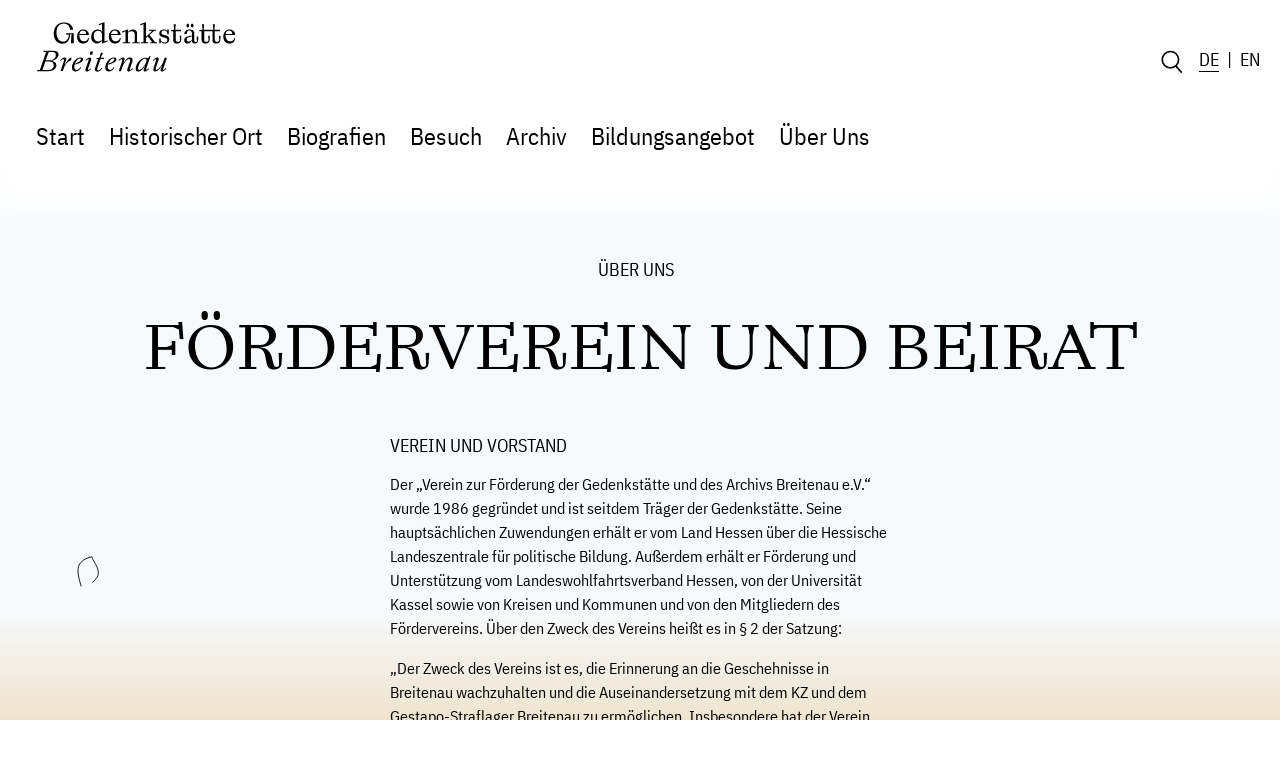

--- FILE ---
content_type: text/html; charset=utf-8
request_url: https://gedenkstaette-breitenau.de/ueber-uns/foerderverein
body_size: 6175
content:
<!DOCTYPE html>
<html lang="de-DE">
<head>

<meta charset="utf-8">
<!-- 
	This website is powered by TYPO3 - inspiring people to share!
	TYPO3 is a free open source Content Management Framework initially created by Kasper Skaarhoj and licensed under GNU/GPL.
	TYPO3 is copyright 1998-2026 of Kasper Skaarhoj. Extensions are copyright of their respective owners.
	Information and contribution at https://typo3.org/
-->

<base href="https://gedenkstaette-breitenau.de/">


<meta name="generator" content="TYPO3 CMS" />
<meta name="viewport" content="width=device-width, initial-scale=1.0" />
<meta name="robots" content="index, follow" />
<meta name="author" content="Gedenkstätte Breitenau" />
<meta name="twitter:card" content="summary" />
<meta name="language" content="de" />
<meta name="copyright" content="Gedenkstätte Breitenau" />
<meta name="revisit-after" content="7 days" />


<link rel="stylesheet" type="text/css" href="/typo3temp/assets/compressed/merged-9984342e822d049f00787a0a6b20137d-a33fc59c289115f522bf1e799bdd6e98.css?1765809513" media="all">


<script src="//code.jquery.com/jquery-3.5.1.min.js" type="text/javascript" integrity="sha384-ZvpUoO/+PpLXR1lu4jmpXWu80pZlYUAfxl5NsBMWOEPSjUn/6Z/hRTt8+pR6L4N2" crossorigin="anonymous"></script>
<script>window.jQuery || document.write('<script src="/typo3conf/ext/lib_jquery/Resources/Public/Vendor/jQuery/jquery-3.5.1.min.js" type="text/javascript"><\/script>')</script>
<script src="/typo3temp/assets/compressed/merged-a58299fa756141a06ad2bf7aafa1d8cd-88887c04d9242047665930d98555fcea.js?1637074274" type="text/javascript"></script>


<title>Förderverein und Beirat&nbsp;-&nbsp;Gedenkstätte Breitenau</title>        <script type="text/javascript">
            var _paq = window._paq = window._paq || [];
            /* tracker methods like "setCustomDimension" should be called before
            "trackPageView" */
            _paq.push(['trackPageView']);
            _paq.push(['enableLinkTracking']);
            (function() {
                var u="//www.gedenkstaette-breitenau.de/matomo/";
                _paq.push(['setTrackerUrl', u+'matomo.php']);
                _paq.push(['setSiteId', '1']);
                var d=document, g=d.createElement('script'),
                    s=d.getElementsByTagName('script')[0];
                g.async=true; g.src=u+'matomo.js'; s.parentNode.insertBefore(g,s);
            })();
        </script>
<link rel="alternate" hreflang="de-DE" href="https://gedenkstaette-breitenau.de/ueber-uns/foerderverein"/>
<link rel="alternate" hreflang="en" href="https://gedenkstaette-breitenau.de/en/about-us/memorial-association-and-advisory-board"/>
<link rel="alternate" hreflang="x-default" href="https://gedenkstaette-breitenau.de/ueber-uns/foerderverein"/>

<link rel="canonical" href="https://gedenkstaette-breitenau.de/ueber-uns/foerderverein"/>
</head>
<body class="l-de">
<a id="top"></a>

<div class="h-100 w-100 gradient-1 z-20 pointer-events-none position-fixed"></div>

<header id="pageheader" class="d-block w-100 position-fixed bg-white shadow-header z-60">
  <div class="px-lg-3">
    <div class="row">
      <div class="col-12 col-xl-2 col-xxl-3">
        <h1 class="headline-main mb-0 mb-lg-2">
          <a href="/">
            <img class="img-fluid" id="logo" alt="&lt;span class=&quot;title d-block&quot;&gt;Gedenkstätte Breitenau&lt;/span&gt;" src="/breitenau_sys/pics/gedenkstattebreitenau_schwarz.svg" width="448" height="173" />
          </a>
        </h1>
      </div>
      <div class="col-12 col-xl-10 col-xxl-9">
        <nav class="navbar navbar-expand-xl navi-wrap">
          <button class="navbar-toggler m-3" type="button" data-bs-toggle="collapse" data-bs-target="#mainnavi" aria-controls="mainnavi" aria-expanded="false" aria-label="Toggle navigation">
            <span class="navbar-toggler-icon">&nbsp;</span>
            <span class="navbar-toggler-icon">&nbsp;</span>
            <span class="navbar-toggler-icon">&nbsp;</span>
          </button>
          <div id="mainnavi" class="collapse navbar-collapse justify-content-between align-content-start my-2">
            <ul id="mainnav" class="align-self-center my-1 nav navbar-nav font-sans">
              <li class="nav-item nav-25"><a href="/" target="_top" title="Start" class="nav-link">Start</a></li><li class="nav-item nav-3 dropdown"><a class="nav-link dropdown-toggle" id="navsub3" role="button" data-bs-toggle="dropdown" aria-expanded="false">Historischer Ort</a><div class="dropdown-menu py-0 px-3" aria-labelledby="navsub3"><a href="/historischer-ort/ueberblick" target="_top" class="dropdown-item">Überblick</a><a href="/historischer-ort/vom-kloster-zum-arbeitshaus" target="_top" class="dropdown-item">Vom Kloster zum Arbeitshaus</a><a href="/historischer-ort/konzentrationslager-breitenau" target="_top" class="dropdown-item">Konzentrationslager Breitenau</a><a href="/historischer-ort/arbeitderziehungslager-1940-45" target="_top" class="dropdown-item">Arbeitserziehungslager</a><a href="/historischer-ort/nachgeschichte" target="_top" class="dropdown-item">Nachgeschichte</a><a href="/historischer-ort/gedenkstaettengeschichte" target="_top" class="dropdown-item">Gedenkstättengeschichte</a></div></li><li class="nav-item nav-4"><a href="/biografien" target="_top" title="Biografien" class="nav-link">Biografien</a></li><li class="nav-item nav-6 dropdown"><a class="nav-link dropdown-toggle" id="navsub6" role="button" data-bs-toggle="dropdown" aria-expanded="false">Besuch</a><div class="dropdown-menu py-0 px-3" aria-labelledby="navsub6"><a href="/besuch/oeffnungszeiten" target="_top" class="dropdown-item">Öffnungszeiten</a><a href="/besuch/anreise" target="_top" class="dropdown-item">Anreise</a><a href="https://gedenkstaette-breitenau.de/vr-tour/index.htm" target="_top" class="dropdown-item">360° Rundgang</a><a href="/besuch/dauerausstellung" target="_top" class="dropdown-item">Dauerausstellung</a><a href="/besuch/gruppenfuehrungen-und-topographie" target="_top" class="dropdown-item">Führungen und Gelände</a><a href="/anfrageformular" target="_top" class="dropdown-item">Gruppenreservierung</a><a href="/besuch/presseservice" target="_top" class="dropdown-item">Presseservice</a><a href="/besuch/hausordnung" target="_top" class="dropdown-item">Hausordnung</a></div></li><li class="nav-item nav-28 dropdown"><a class="nav-link dropdown-toggle" id="navsub28" role="button" data-bs-toggle="dropdown" aria-expanded="false">Archiv</a><div class="dropdown-menu py-0 px-3" aria-labelledby="navsub28"><a href="/archiv/archiv-und-sammlung" target="_top" class="dropdown-item">Archiv und Sammlung</a><a href="/archiv/sammlungsaufruf" target="_top" class="dropdown-item">Sammlungsaufruf</a><a href="/archiv/personalakte" target="_top" class="dropdown-item">Ansichtsakte</a></div></li><li class="nav-item nav-7 dropdown"><a class="nav-link dropdown-toggle" id="navsub7" role="button" data-bs-toggle="dropdown" aria-expanded="false">Bildungsangebot</a><div class="dropdown-menu py-0 px-3" aria-labelledby="navsub7"><a href="/bildung/lernort" target="_top" class="dropdown-item">Lernort</a><a href="/bildung/hoerformate" target="_top" class="dropdown-item">Hörformate</a><a href="/bildung/bibliothek" target="_top" class="dropdown-item">Bibliothek</a><a href="/bildung/gedenkstaetten-jubilaeum-2024" target="_top" class="dropdown-item">Gedenkstättenjubiläum Rückblick</a><a href="/bildung/jugend-erinnert-vor-ort" target="_top" class="dropdown-item">JUGEND erinnert vor Ort</a><a href="/bildung/veranstaltungen" target="_top" class="dropdown-item">Veranstaltungen</a></div></li><li class="nav-item nav-8 dropdown"><a class="nav-link dropdown-toggle" id="navsub8" role="button" data-bs-toggle="dropdown" aria-expanded="false">Über Uns</a><div class="dropdown-menu py-0 px-3" aria-labelledby="navsub8"><a href="/team" target="_top" class="dropdown-item">Team</a><a href="/ueber-uns/foerderverein" target="_top" class="dropdown-item active">● Förderverein und Beirat</a><a href="/ueber-uns/rundbriefe" target="_top" class="dropdown-item">Rundbriefe</a><a href="/hallo" target="_top" class="dropdown-item">Mitarbeit</a><a href="/ueber-uns/kooperation-und-vernetzung" target="_top" class="dropdown-item">Kooperation und Vernetzung</a><a href="/ueber-uns/hilfsnetzwerk" target="_top" class="dropdown-item">Hilfsnetzwerk für Ueberlebende der NS-Verfolgung in der Ukraine</a></div></li>
            </ul>
            <ul id="metanav" class="align-self-start mt-md-1 nav navbar-nav font-sans">
              <li class="nav-item search">
                <a class="nav-link pe-0" id="seachhead" href="/suche">
                  <img alt="Suchen" src="/breitenau_sys/pics/lupe.svg" width="22" height="24" />
                  <span>Suchen</span>
                </a>
              </li>
              <li class="nav-item metanavi"><span class="nav-link lang px-1 txt-md textupper active"><a href="/ueber-uns/foerderverein" target="_top">de</a></span><span class="nav-link lang px-1 txt-md textupper"><a href="/en/about-us/memorial-association-and-advisory-board" target="_top">en</a></span></li>
            </ul>
          </div>
        </nav>
        <div class="clearfix"></div>
      </div>
    </div>
    <div class="clearfix"></div>
  </div>
</header>

<div class="h-64 w-100 bg-gray-100"></div>

<main id="maincontainer" role="main">
  <div class="maincontent bg-gray-100">
    
        <!-- Contentseite -->
        <div class="contentpage ">
          
              <div id="contentsubheader" class="txt-md text-center textupper mb-4">
                
                  Über Uns
                &nbsp;
              </div>
            
          
<div id="c32" class="frame frame-default frame-type-header  frame-layout-0  "><header><h1 class=" textupper px-3 px-lg-5 text-center">
				Förderverein und Beirat
			</h1></header></div>


<div id="c109" class="frame frame-boxcenter frame-type-textpic frame-bg frame-layout-0  "><header><h3 class="font-sans textupper ce-bodytext mb-3 ">
				Verein und Vorstand
			</h3></header><div class="ce-textpic ce-left ce-below"><div class="ce-bodytext"><p>Der „Verein zur Förderung der Gedenkstätte und des Archivs Breitenau e.V.“ wurde 1986 gegründet und ist seitdem Träger der Gedenkstätte. Seine hauptsächlichen Zuwendungen erhält er vom Land Hessen über die Hessische Landeszentrale für politische Bildung. Außerdem erhält er Förderung und Unterstützung vom Landeswohlfahrtsverband Hessen, von der Universität Kassel sowie von Kreisen und Kommunen und von den Mitgliedern des Fördervereins. Über den Zweck des Vereins heißt es in § 2 der Satzung:</p><p>„Der Zweck des Vereins ist es, die Erinnerung an die Geschehnisse in Breitenau wachzuhalten und die Auseinandersetzung mit dem KZ und dem Gestapo-Straflager Breitenau zu ermöglichen. Insbesondere hat der Verein die Aufgabe zu gewährleisten, dass Besuchergruppen betreut und pädagogische Hilfen erstellt werden können, dass das historische Archiv geführt und die Gedenkstätte regelmäßig geöffnet werden kann. Daneben strebt der Verein die Zusammenarbeit mit anderen Gedenkstätten innerhalb der Bundesrepublik Deutschland und im Ausland an.“</p><p>1. Vorsitzende Julia Bohn,&nbsp;Gymnasiallehrerin in Bad Wildungen&nbsp;</p><p>2. Vorsitzende Anika Selzer, Gymnasiallehrerin in Melsungen und Guxhagen</p><p>Schatzmeister Hans Jürgen Werner, Schulleiter der IGS Guxhagen</p><p>Beisitzer:innen:</p><p>Thomas Ewald, ehemaliger Programmverantwortlicher der vhs region Kassel für Geschichte und Politik</p><p>Martin Jäger, freiberufliche beratende Tätigkeit</p><p>&nbsp;</p><p>Die VEREINSSATZUNG steht Ihnen <a href="/user-daten/user_upload/Satzung_final_eingetragen_am_29.2.24.pdf">HIER</a>&nbsp;zum Download bereit.&nbsp;</p><h2>&nbsp;</h2><p>&nbsp;</p><p>&nbsp;</p><p>&nbsp;</p><p class="MsoCommentText">&nbsp;</p><p class="MsoCommentText">&nbsp;</p></div><div class="ce-gallery" data-ce-columns="1" data-ce-images="1"><div class="ce-row mb-0 mb-lg-25"><div class="ce-column mb-3 mb-xl-0"><figure class="image"><img class="image-embed-item img-fluid" src="/user-daten/_processed_/c/3/csm_Vorstand_Juni_2023__2__8f8bab7856.jpg" width="824" height="716" alt="" /><figcaption class="image-caption text-gray-800 p-3 text-center text-xs">
			Vorstand bei der Mitgliederversammlung im Juni 2023, v.l.n.r. Anika Selzer, René Mallm, Jürgen Werner, Martin Jäger, Julia Bohn, Thomas Ewald.
		</figcaption></figure></div></div></div></div></div>


<div id="c118" class="frame frame-boxcenter frame-type-text  frame-layout-0  "><header><h3 class="font-sans textupper ce-bodytext mb-3 ">
				Beirat
			</h3></header><div class="ce-bodytext"><p>Der Beirat ist vom Vorstand bei wichtigen Entscheidungen anzuhören. Die aktuellen Beiratsmitglieder sind:</p><p>Prof. Dr. Christine Pflüger (Universität Kassel)</p><p>Landesdirektorin des Landeswohlfahrtsverbandes Hessen Susanne Simmler</p><p>Landrat Winfried Becker (Schwalm-Eder-Kreis)</p><p>Landrat Andreas Siebert (Landkreis Kassel)</p><p>Oberbürgermeister Dr. Sven Schoeller&nbsp;(Stadt Kassel)</p><p>Bürgermeisterin Susanne Schneider (Gemeinde Guxhagen)</p><p>Dr. Daniela Sommer&nbsp;(Vorsitzende&nbsp;des Kuratoriums der Hessischen Landeszentrale für politische Bildung)</p></div></div>


<div id="c115" class="frame frame-boxcenter frame-type-textmedia  frame-layout-0  "><div class="ce-textpic ce-left ce-below"><div class="ce-bodytext"><p>Wir laden Sie ein, <a href="/ueber-uns/foerderverein/mitgliedsantrag" target="_top">Mitglied im Förderverein</a> zu werden, um damit die Arbeit der Gedenkstätte Breitenau aktiv zu unterstützen. Der Jahresbeitrag für Einzelpersonen beträgt 31,– EUR, der Jahresbeitrag für Verbände und Institutionen 103,– EUR.</p><p class="MsoNoSpacing">Kontakt:</p><p class="MsoNoSpacing">Verein zur Förderung der Gedenkstätte und des Archivs Breitenau e.V.</p><p class="MsoNoSpacing">Brückenstraße 12</p><p class="MsoNoSpacing">34302 Guxhagen</p><p class="MsoNoSpacing"><a href="javascript:linkTo_UnCryptMailto(%27ocknvq%2ChqgtfgtxgtgkpBigfgpmuvcgvvg%5C%2Fdtgkvgpcw0fg%27);">foerderverein<span>[at]</span>gedenkstaette-breitenau[dot]de</a></p><p>Verein zur Förderung der Gedenkstätte und des Archivs Breitenau e.V.</p><p>IBAN: DE64 5205 0353 0000 0278 89&nbsp;</p><p>BIC: HELADEF1KAS&nbsp;</p></div><div class="ce-gallery" data-ce-columns="1" data-ce-images="1"><div class="ce-row mb-0 mb-lg-25"><div class="ce-column mb-3 mb-xl-0"><figure class="image"><a href="/ueber-uns/foerderverein/mitgliedsantrag" target="_top"><img class="image-embed-item img-fluid" src="/user-daten/_processed_/3/6/csm_Mitgliedsantrag_Fo__rderverein_Gedenksta__tte_Breitenau_39708d8489.png" width="595" height="842" alt="" /></a></figure></div></div></div></div></div>


          <div class="clearfix"></div>
        </div>
      
    <div class="clearfix"></div>
  </div>
</main>


  <div class="w-100 bg-gelb z-50 pt-3 pb-0 py-lg-5">
    <h2 class="arrow text-center mb-0"><a href="javascript:void(0);" onclick="topFunction()">↑<br><span class="d-none d-xl-block">Nach Oben</span></a></h2>
    
      <div class="row mx-3 bg-gelb z-50 pt-0">
        <div class="pagenavi-prev col-6 arrow"><a href="/team" target="_top">← <span class="pagenavi-link">Team</span></a></div>
        <div class="pagenavi-next col-6 arrow text-end"><a href="/ueber-uns/rundbriefe" target="_top"><span class="pagenavi-link">Rundbriefe</span> →</a></div>
      </div>
    
  </div>


<footer>
  <div id="footer" class="z-50 bg-white pt-5 pb-3 px-3 px-lg-5 txt-mdx font-sans">
    <div class="row">
      <div class="col-12 col-md-6 col-lg-3 pb-3 pb-lg-0 pl-lg-0">
        
<div id="c1" class="frame frame-default frame-type-header  frame-layout-0  "></div>


<div id="c5" class="frame frame-default frame-type-menu_pages  frame-layout-0  "><ul><li><a href="/impressum" target="_top" title="Impressum"><span>Impressum</span></a></li><li><a href="/datenschutzerklaerung" target="_top" title="Datenschutz"><span>Datenschutz</span></a></li></ul></div>


        <br>
        <div class="mb-5"> &copy; 2026 Gedenkstätte Breitenau</div>
      </div>
      <div class="col-12 col-md-6 col-lg-3 pb-3 pb-lg-0">
        
<div id="c2" class="frame frame-default frame-type-text  frame-layout-0  "><div class="ce-bodytext"><h3>Kontakt</h3></div></div>


<div id="c14" class="frame frame-default frame-type-text  frame-layout-0  "><div class="ce-bodytext"><p>Gedenkstätte Breitenau<br /> Brückenstraße 12<br /> 34302 Guxhagen<br /><br /> Tel: 05665 / 3533<br /><br /> E-Mail: <a href="javascript:linkTo_UnCryptMailto(%27ocknvq%2CkphqBigfgpmuvcgvvg%5C%2Fdtgkvgpcw0fg%27);">info<span>[at]</span>gedenkstaette-breitenau[dot]de</a></p><p>&nbsp;</p><p><a href="https://gedenkstaette-breitenau.de/anfrageformular" target="_blank">Kontaktformular zur Buchung einer Führung / des pädagogischen Angebotes</a></p></div></div>


<div id="c159" class="frame frame-default frame-type-text  frame-layout-0   frame-space-after-medium"><div class="ce-bodytext"><p class="moz-quote-pre">&nbsp;</p><p class="moz-quote-pre">Facebook <a href="https://www.facebook.com/breitenauerinnern/" target="_blank">@breitenauerinnern</a><br /> Instagram <a href="https://www.instagram.com/gedenkstaettebreitenau/?hl=de" target="_blank">@gedenkstaettebreitenau</a></p></div></div>


      </div>
      <div class="col-12 col-md-6 col-lg-3 pb-3 pb-lg-0">
        
<div id="c3" class="frame frame-default frame-type-text  frame-layout-0  "><div class="ce-bodytext"><h3>Öffnungszeiten</h3></div></div>


<div id="c15" class="frame frame-default frame-type-text  frame-layout-0   frame-space-after-medium"><div class="ce-bodytext"><p>Dienstag – Freitag: 9 – 16 Uhr<br /> Sonntag: 13 – 17 Uhr</p><p>Bürozeiten: Montag – Freitag (9 –16 Uhr)<br /> Montags, samstags und an Feiertagen&nbsp;geschlossen</p><p>Nur angemeldete Gruppenbesuche&nbsp;sind montags möglich.</p><p>Der Eintritt ist kostenlos, um Spenden wird gebeten.</p><p>&nbsp;</p><p>SPENDENKONTO:</p><p>Verein zur Förderung der Gedenkstätte und des Archivs Breitenau e.V.</p><p>IBAN: DE64 5205 0353 0000 0278 89</p><p>BIC: HELADEF1KAS</p></div></div>


      </div>
      <div class="col-12 col-md-6 col-lg-3 pr-lg-0">
        
<div id="c4" class="frame frame-default frame-type-text  frame-layout-0  "><div class="ce-bodytext"><h3>Netzwerk</h3></div></div>


<div id="c17" class="frame frame-default frame-type-html  frame-layout-0   frame-space-after-small"><form action="/newsletter" method="post" class="row mb-3 g-0"><div class="col-auto"><input required="required" name="emailadress" class="form-control rounded-0 txt-md text-gray-500 px-3" autocomplete="off" type="email" placeholder="für den Newsletter eintragen"></div><div class="col-auto"><input id="serach_btn" class="btn rounded-0 txt-md bg-gelb ml-2 px-3" type="submit" value="Abonnieren"></div></form></div>


<a id="c157"></a><div class="ce-textpic ce-left ce-below"><div class="ce-bodytext"><h3>unterstützt von</h3></div><div class="ce-gallery" data-ce-columns="1" data-ce-images="2"><div class="ce-row mb-0 mb-lg-25"><div class="ce-column mb-3 mb-xl-0"><figure class="image"><img class="image-embed-item img-fluid" src="/fileadmin/_processed_/d/0/csm_LWV-Hessen-Logo_Subline_65m_151c8c1bd6.png" width="200" height="38" alt="" /></figure></div></div><div class="ce-row mb-0 mb-lg-25"><div class="ce-column mb-3 mb-xl-0"><figure class="image"><img class="image-embed-item img-fluid" src="/fileadmin/_processed_/3/2/csm_Logo_Universitaet_c73ce77c93.png" width="200" height="57" alt="" /></figure></div></div></div></div><div class="frame-space-after-small"></div>


<a id="c158"></a><div class="ce-textpic ce-left ce-below"><div class="ce-bodytext"><h3>gefördert von</h3></div><div class="ce-gallery" data-ce-columns="1" data-ce-images="1"><div class="ce-row mb-0 mb-lg-25"><div class="ce-column mb-3 mb-xl-0"><figure class="image"><img class="image-embed-item img-fluid" src="/fileadmin/_processed_/9/a/csm_HLZ_Logo_Neue_a0088f4555.png" width="200" height="86" alt="" /></figure></div></div></div></div>


<div id="c534" class="frame frame-default frame-type-textpic frame-bg frame-layout-0  "><div class="ce-textpic ce-left ce-below"><div class="ce-gallery" data-ce-columns="1" data-ce-images="1"><div class="ce-row mb-0 mb-lg-25"><div class="ce-column mb-3 mb-xl-0"><figure class="image"><img class="image-embed-item img-fluid" src="/user-daten/user_upload/Kassel_RGB_Normal.gif" width="308" height="74" alt="" /></figure></div></div></div></div></div>


      </div>
    </div>
    <div class="clearfix"></div>
  </div>
</footer>
<script src="/typo3temp/assets/compressed/merged-3d24d49396061e6ebc140d86e56884f6-907cac7f90163babbc828622e52d7bcc.js?1637074274" type="text/javascript"></script>
<script src="/typo3temp/assets/compressed/merged-8e81ba6dd663a1d83e38534ba8a3948d-33af331d34a85464503e7ce2dd44bfe9.js?1637074274" type="text/javascript"></script>


</body>
</html>

--- FILE ---
content_type: image/svg+xml
request_url: https://gedenkstaette-breitenau.de/breitenau_sys/pics/gedenkstattebreitenau_schwarz.svg
body_size: 2377
content:
<?xml version="1.0" encoding="utf-8"?>
<!-- Generator: Adobe Illustrator 24.1.0, SVG Export Plug-In . SVG Version: 6.00 Build 0)  -->
<svg version="1.1" id="Ebene_1" xmlns="http://www.w3.org/2000/svg" xmlns:xlink="http://www.w3.org/1999/xlink" x="0px" y="0px"
	 viewBox="0 0 492 189" style="enable-background:new 0 0 492 189;" xml:space="preserve">
<g>
	<path d="M77.4,66.4c0-14.3,8.7-22.8,21.2-22.8c9.6,0,17.8,5.4,18.4,14.9h-6.3c-0.6-8.3-6.1-12.5-13.1-12.5
		c-8.6,0-14.6,6.6-14.6,17.4c0,11.7,5.2,19.3,13.5,19.3c7.5,0,11.6-5.7,11.7-14.7h-5.5v-2.5h15.6V86h-5.8l1.2-18.1h-3
		c0,12.1-6.3,19.1-15.8,19.1C83.9,86.9,77.4,78,77.4,66.4z"/>
	<path d="M125.2,72.4c0-9.1,6-14.5,12.7-14.5c6.9,0,11.6,4.9,11.6,11.3h-19.7c-0.2,8.3,4.3,13,9.6,13c4,0,7.6-1.9,8.5-6.8h1.6
		c-0.2,6.8-4.7,11.2-11.5,11.2C130.4,86.7,125.2,81.8,125.2,72.4z M143.7,67.3c0-3.7-1.7-7.1-6.7-7.1c-4.1,0-6.8,3.2-7.1,7.1H143.7z
		"/>
	<path d="M176.4,86.8v-6.2c-2.3,3.2-5.8,6-10.3,6c-6.8,0-11.9-5.2-11.9-13.4c0-9,6.1-15.3,13.3-15.3c5.4,0,7.8,3,8.9,4.9v-16
		l-6.1,2.9l-0.9-2.5l12.1-4.3v39.9l6.1-2.6v2.6L176.4,86.8z M176.4,79V66.6c-0.8-2-3.3-6-8.4-6c-5.6,0-8.8,4.9-8.8,10.5
		c0,7.2,3.5,11.3,9.6,11.3C171.4,82.5,174.4,81.1,176.4,79z"/>
	<path d="M190.3,72.4c0-9.1,6-14.5,12.7-14.5c6.9,0,11.6,4.9,11.6,11.3h-19.7c-0.2,8.3,4.3,13,9.6,13c4,0,7.6-1.9,8.5-6.8h1.6
		c-0.2,6.8-4.7,11.2-11.5,11.2C195.4,86.7,190.3,81.8,190.3,72.4z M208.8,67.3c0-3.7-1.7-7.1-6.7-7.1c-4.1,0-6.8,3.2-7.1,7.1H208.8z
		"/>
	<path d="M218.9,86v-2.2h5.5V61.7l-6.1,2.9l-0.9-2.5l12.1-4.3v5.9c2.7-3.2,6.3-5.8,10.5-5.8c5.4,0,8.3,3.1,8.3,8.2v17.7h5.5V86
		h-15.5v-2.2h4.9V67.1c0-3.2-2.4-5.4-5.9-5.4c-3.1,0-5.8,1.3-7.8,3.3v18.8h4.9V86H218.9z"/>
	<path d="M256,86v-2.2h5.5v-37l-6.1,2.9l-0.9-2.5l12.1-4.3v29.6l11-9.7v-2h-4.8v-2.2h14.2v2.2h-3.8l-9.6,8.3l11.7,14.7h3.8V86h-14
		v-2.2h3.9l-8.8-11.8l-3.6,3.2v8.6h4.4V86H256z"/>
	<path d="M296.9,82.2v3.9h-3.2v-9.9h3.2v4c1.6,3,4.6,4.4,7.8,4.4c3.7,0,5.4-2.5,5.4-4.6c0-2.5-0.5-4.4-7.7-6
		c-7.4-1.6-8.6-4.6-8.6-8.6c0-4.3,3.8-7.4,8.6-7.4c3.5,0,6,1.1,7.5,3.7v-3.5h3v9.7h-3V64c-1.2-2.7-4-4-7.1-4c-2.7,0-4.6,1.6-4.6,4.1
		c0,2.1,0.7,4.1,6.5,5.4c8,1.6,9.6,4.4,9.6,8.5c0,5.1-3.6,8.7-9.3,8.7C301.2,86.7,298.5,85.1,296.9,82.2z"/>
	<path d="M322.3,79.6v-18l-4.6-0.2v-1.6l6.5-1.5l-1-10.8h4.3l-1,11.1h11.6v3h-10.7v16.7c0,4,1.9,4.9,4.4,4.9c3,0,4.5-1.5,4.5-3.6
		l-0.5-8.8h3.3l-0.5,8.8c-0.2,4.8-4,7.1-8.2,7.1C325.9,86.7,322.3,85,322.3,79.6z"/>
	<path d="M344.7,79.8c0-3.8,2.9-6.6,7.5-7.6l8.4-1.8v-4.5c0-3.4-1.5-5.9-5.2-5.9c-3.2,0-5.1,2.3-5.1,5.1v2h-5.2
		c0-5.2,4.5-9.1,10.9-9.1c6.5,0,9.6,3,9.6,8v14.9c0,1.6,1,2.7,2.9,2.7c1.2,0,2.5-0.7,2.4-2.1l-0.5-9.1h3.4l-0.5,8.3
		c-0.3,4.5-3,5.8-6.7,5.8c-4.2,0-6-2.3-6-5.6v-0.7c-2.1,4.6-5.7,6.5-9.1,6.5C347.6,86.7,344.7,84,344.7,79.8z M349.6,50
		c0-2.7,0.9-3.7,2.6-3.7c1.8,0,2.6,1,2.6,3.7c0,2.7-0.9,3.8-2.6,3.8C350.5,53.8,349.6,52.8,349.6,50z M360.6,78.8v-6.8l-6.9,2.1
		c-2.7,0.9-3.8,2.6-3.8,4.6c0,2.3,1.5,3.8,4,3.8C355.6,82.6,357.7,82.2,360.6,78.8z M358.6,50c0-2.7,0.9-3.7,2.6-3.7
		c1.8,0,2.6,1,2.6,3.7c0,2.7-0.9,3.8-2.6,3.8C359.5,53.8,358.6,52.8,358.6,50z"/>
	<path d="M380.5,79.6v-18l-4.6-0.2v-1.6l6.5-1.5l-1-10.8h4.3l-1,11.1h19.8l-1-11.1h4.3l-1,11.1h11.6v3h-10.7v16.7
		c0,4,1.9,4.9,4.4,4.9c3,0,4.5-1.5,4.5-3.6l-0.5-8.8h3.3l-0.5,8.8c-0.2,4.8-4,7.1-8.2,7.1c-4.4,0-8-1.6-8-7.1v-18h-17v16.7
		c0,4,1.9,4.9,4.4,4.9c3,0,4.5-1.5,4.5-3.6l-0.5-8.8h3.3l-0.5,8.8c-0.2,4.8-4,7.1-8.2,7.1C384.1,86.7,380.5,85,380.5,79.6z"/>
	<path d="M425,72.4c0-9.1,6-14.5,12.7-14.5c6.9,0,11.6,4.9,11.6,11.3h-19.7c-0.2,8.3,4.3,13,9.6,13c4,0,7.6-1.9,8.5-6.8h1.6
		c-0.2,6.8-4.7,11.2-11.5,11.2C430.1,86.7,425,81.8,425,72.4z M443.5,67.3c0-3.7-1.7-7.1-6.7-7.1c-4.1,0-6.8,3.2-7.1,7.1H443.5z"/>
	<path d="M43.7,143v-2.5h5.2L61.7,104h-5.4v-2.5h10.5l9.6-0.2c7.5-0.2,11,3.2,11,8c0,6.4-8.2,12.1-15,12.5l-0.1,0.3
		c5.4,0.5,10.5,3.1,10.5,8.8c0,7.3-8,12.1-17,12.1H43.7z M54.1,140.5h11.7c7.4,0,11.5-3.5,11.5-9.8c0-4-2.7-7.3-7.6-7.3h-9.6
		L54.1,140.5z M60.9,120.8h8.3c6.7,0,12.5-4.3,12.5-10.9c0-3.2-1.5-6-6.9-6H67L60.9,120.8z"/>
	<path d="M91,143l5.9-16.7c0.7-2.1,1.6-4.3,1.6-6.2c0-0.9-0.8-1.6-1.9-1.6c-0.7,0-1.6,0.3-2.5,1.1l-2.4,2.1l-1.1-1.5l3.7-2.9
		c1.6-1.3,3.2-2.4,5.1-2.4c2.6,0,3.7,1.5,3.7,3c0,2.5-1.2,4.4-3.3,11.3l0.7,0.1l2.6-4.2c4.5-7.3,7-9.1,10.2-10.3v5.7
		c-2.4,0.8-7.5,2.7-11.1,8.3c-1.9,3-2.8,4-4,7.5l-2.3,6.5H91z"/>
	<path d="M114.6,135.8c0-10.9,9.3-20.9,17.8-20.9c3.1,0,5.1,1.4,5.1,4c0,3.7-4.8,7.3-11.6,9.1l-5.7,1.5c-0.4,1.3-0.7,2.6-0.7,3.7
		c0,4.3,1.3,7.1,4.9,7.1c2.9,0,5.6-1.9,7.3-5.2h1.6c-1,4.1-5.8,8.5-11.3,8.5C117.4,143.7,114.6,140.4,114.6,135.8z M125.1,126.1
		c4.9-2.1,7.9-4.8,7.9-7.2c0-1-0.5-1.9-2.1-1.9c-4,0-8.2,5.8-10.2,11L125.1,126.1z"/>
	<path d="M142.2,140.6c0-0.6,0.1-1.3,0.4-2.2l6.4-18.2c0.1-0.2,0.1-0.4,0.1-0.5c0-0.6-0.4-1-1.1-1c-0.5,0-1.3,0.3-2.1,1l-2.4,2.1
		l-1.1-1.5l3.8-2.9c1.6-1.3,3.2-2.3,5.1-2.3c1.4,0,2.9,0.9,2.9,3c0,0.6-0.1,1.3-0.4,2.2l-5.8,16.6c-0.2,0.7-0.4,1.4-0.4,1.9
		c0,1.1,0.5,1.6,1.1,1.6c0.3,0,0.6-0.1,0.9-0.4l3.4-3l1.1,1.5l-3.8,2.9c-1.6,1.2-3.2,2.4-5.1,2.4
		C143.7,143.7,142.2,142.7,142.2,140.6z M151.5,107.3c0-2.4,1.5-4.9,3.8-4.9c1.2,0,2.3,0.7,2.3,2.4c0,2.4-1.4,5.1-3.8,5.1
		C152.5,109.8,151.5,109.1,151.5,107.3z"/>
	<path d="M161.6,139.6c0-0.7,0.1-1.5,0.4-2.3l6.6-19.2h-3.8v-1.6l6.4-1.2l2.9-10l4.3,0.6l-5.1,9.9h6.9v2.4h-6.9l-6.7,19.3
		c-0.2,0.4-0.2,0.9-0.2,1.3c0,1.5,1.2,2.4,2.7,2.4c2,0,3.2-0.9,6.1-5.1l1.4,1.2c-3.5,4.8-5.7,6.6-9.8,6.6
		C164.3,143.7,161.6,142.6,161.6,139.6z"/>
	<path d="M183,135.8c0-10.9,9.3-20.9,17.8-20.9c3.1,0,5.1,1.4,5.1,4c0,3.7-4.8,7.3-11.6,9.1l-5.7,1.5c-0.4,1.3-0.7,2.6-0.7,3.7
		c0,4.3,1.3,7.1,4.9,7.1c2.9,0,5.6-1.9,7.3-5.2h1.6c-1,4.1-5.8,8.5-11.3,8.5C185.8,143.7,183,140.4,183,135.8z M193.4,126.1
		c4.9-2.1,7.9-4.8,7.9-7.2c0-1-0.5-1.9-2.1-1.9c-4,0-8.2,5.8-10.2,11L193.4,126.1z"/>
	<path d="M228,140.6c0-0.6,0.1-1.3,0.4-2.2l4.9-13.9c0.5-1.3,0.7-2.5,0.7-3.4c0-1.8-0.9-2.8-2.7-2.8c-4.3,0-10.4,8.7-12.7,15.2
		l-3.4,9.6h-4.8l5.9-16.7c0.7-2.1,1.6-4.3,1.6-6.2c0-0.9-0.8-1.6-1.9-1.6c-0.7,0-1.6,0.3-2.5,1.1l-2.4,2.1l-1.1-1.5l3.7-2.9
		c1.6-1.3,3.2-2.4,5.1-2.4c2.6,0,3.7,1.5,3.7,3c0,2.3-1,3.7-2.4,8.2l0.5,0.1c4.3-6.6,7.5-11.4,13-11.4c3.6,0,5.4,2.3,5.4,5.5
		c0,1-0.2,2.2-0.6,3.3l-4.5,13c-0.2,0.7-0.4,1.4-0.4,1.9c0,1.1,0.5,1.6,1.1,1.6c0.2,0,0.5-0.1,0.8-0.3l3.4-3l1.1,1.5l-3.8,2.9
		c-1.6,1.2-3.2,2.4-5.1,2.4C229.5,143.7,228,142.7,228,140.6z"/>
	<path d="M245.3,137.8c0-8.9,9.2-22.3,20.6-22.3c1.6,0,4,0.4,5,1.2l2.4-4.3h2.5l-8.5,24.4c-0.3,0.8-0.4,1.4-0.4,1.9
		c0,1.1,0.5,1.6,1.1,1.6c0.2,0,0.5-0.1,0.8-0.3l3.4-3l1.1,1.5l-3.8,2.9c-1.6,1.2-3.2,2.4-5.1,2.4c-1.6,0-2.9-1.2-2.9-3
		c0-0.7,0.2-1.4,0.5-2.3l2.9-6.6l-0.5-0.1c-4.3,6.6-8.8,12.1-14.1,12.1C247.4,143.7,245.3,142,245.3,137.8z M266.7,124.6l0.9-2.6
		c0.2-0.4,0.2-0.9,0.2-1.3c0-1.7-1.3-3.1-3.4-3.1c-8.2,0-14.1,14.3-14.1,19.6c0,2,0.7,3.3,2.2,3.3
		C256.7,140.4,264.5,131.1,266.7,124.6z"/>
	<path d="M281.6,139.2c0-1.7,0.6-4,1.2-5.6l4.7-13.5c0.1-0.2,0.1-0.4,0.1-0.5c0-0.6-0.4-1.1-1.1-1.1c-0.5,0-1.3,0.3-2.2,1.1
		l-2.4,2.1l-1.1-1.5l3.8-2.9c1.7-1.3,3.2-2.3,5.1-2.3c1.4,0,2.9,0.9,2.9,3c0,0.6-0.1,1.3-0.4,2.2l-4.6,13.3
		c-0.5,1.5-1.1,3.2-1.2,4.6c0,1.3,0.4,2,1.6,2c3.5,0,11.2-9.1,13.5-15.5l3.2-9h4.8l-7.3,20.8c-0.5,1.3-0.5,1.9-0.5,2.4
		c0,0.9,0.5,1.4,1,1.4c0.5,0,1.1-0.5,1.6-1l2.7-2.4l1.1,1.5l-3.8,2.9c-1.6,1.3-3.2,2.4-5.1,2.4c-1.4,0-2.9-1-2.9-3
		c0-0.5,0.1-1.2,0.4-2c1-2.3,1.9-4.6,2.9-6.9l-0.5-0.1c-4.3,6.6-9.1,12-13.9,12C282.4,143.6,281.6,141.6,281.6,139.2z"/>
</g>
<g>
</g>
<g>
</g>
<g>
</g>
<g>
</g>
<g>
</g>
<g>
</g>
</svg>


--- FILE ---
content_type: image/svg+xml
request_url: https://gedenkstaette-breitenau.de/breitenau_sys/pics/spuren/stilisierte_Spuren_Zeichenfla__che_Zeichenfla__che_1_Kopie_10.svg
body_size: 192
content:
<?xml version="1.0" encoding="utf-8"?>
<!-- Generator: Adobe Illustrator 24.1.0, SVG Export Plug-In . SVG Version: 6.00 Build 0)  -->
<svg version="1.1" id="Ebene_1" xmlns="http://www.w3.org/2000/svg" xmlns:xlink="http://www.w3.org/1999/xlink" x="0px" y="0px"
	 viewBox="0 0 566.9 566.9" style="enable-background:new 0 0 566.9 566.9;" xml:space="preserve">
<style type="text/css">
	.st0{fill:none;stroke:#000000;stroke-width:0.4;stroke-linecap:round;stroke-linejoin:round;stroke-miterlimit:10;}
</style>
<g>
	<path class="st0" d="M41,65.2c5.4-4.2,0.9-7.6-0.4-11.3c-8.5,2.2-6,7.8-4.7,13"/>
	<path class="st0" d="M44.5,500.5c-1.1-1.5-2.2-2.9-3.3-4.5c-5.2,4.8-6.1,10.3-3.5,16.5"/>
</g>
</svg>


--- FILE ---
content_type: image/svg+xml
request_url: https://gedenkstaette-breitenau.de/breitenau_sys/pics/spuren/stilisierte_Spuren_Zeichenfla__che_Zeichenfla__che_1_Kopie_9.svg
body_size: 489
content:
<?xml version="1.0" encoding="utf-8"?>
<!-- Generator: Adobe Illustrator 24.1.0, SVG Export Plug-In . SVG Version: 6.00 Build 0)  -->
<svg version="1.1" id="Ebene_1" xmlns="http://www.w3.org/2000/svg" xmlns:xlink="http://www.w3.org/1999/xlink" x="0px" y="0px"
	 viewBox="0 0 566.9 566.9" style="enable-background:new 0 0 566.9 566.9;" xml:space="preserve">
<style type="text/css">
	.st0{fill:none;stroke:#000000;stroke-width:0.4;stroke-linecap:round;stroke-linejoin:round;stroke-miterlimit:10;}
</style>
<g>
	<path class="st0" d="M88.1,31c3.6-1.1,7.3-0.5,11-0.5"/>
	<path class="st0" d="M26.1,56.5c-4.2-0.1-5.1,2.1-5.1,6c0.2,23,0.1,46,0.1,69"/>
	<path class="st0" d="M91.1,33c-6.3,0-12.7-0.3-19-0.3c-6,0-12.1-1.4-18,0.8"/>
	<path class="st0" d="M29.1,30.5c-2.5,0-5,0-8.1,0c0.4,8.7-0.6,17.3,0.6,26"/>
	<path class="st0" d="M297.1,34c-4.1-0.2-7.4,1-10,4"/>
	<path class="st0" d="M245.6,35c0.2,2.9,1.7,3.3,4.5,3.1c6.5-0.4,13,1.5,19.5,0.2c0.6-0.1,1.3,0.1,2,0.2"/>
	<path class="st0" d="M213.1,33.5c-2.3,1.1-4.7,0.5-7,0.4c-6.1-0.2-10,5-15.5,6.1c-1.2,0.2-2.2,0.7-3.5,0
		c-5.8-2.8-12.1-3.3-18.5-3.5c-2.7-0.1-4-2.7-6.5-3"/>
	<path class="st0" d="M245.1,39c-4.8,0.6-9.7,2.1-13.9-1.6c-0.4-0.4-0.9-0.5-1-0.4c-3.6,2.5-8.4,0.9-12,3.5"/>
	<path class="st0" d="M287.1,39.5c0-0.7,0.1-1.7-1-1.5c-3.6,0.8-7-0.1-10.5-0.5c-2.2-0.3-3.7,0.4-3.5,3"/>
	<path class="st0" d="M158.1,33c-4.5,1.9-9.4,1.9-14,3"/>
	<path class="st0" d="M49.1,51.5c-0.2,4.7-4.7,6.3-7.1,9.5c-1,1.4-2,3.1-3.9,3.5"/>
	<path class="st0" d="M129.6,34.8c3.8-0.3,7.7-0.6,11.5,0.2"/>
	<path class="st0" d="M29.1,47.5c-0.6,3.6-3.5,5.9-5,9"/>
	<path class="st0" d="M103.1,36.5c-3.1,1.1-5.1-2.2-8-2"/>
	<path class="st0" d="M238.1,33c-1.8-1.5-2.7,0.6-4,1"/>
	<path class="st0" d="M110.1,533c-3.6-2.3-2.9,0.6-3,2.5"/>
</g>
</svg>


--- FILE ---
content_type: image/svg+xml
request_url: https://gedenkstaette-breitenau.de/breitenau_sys/pics/lupe.svg
body_size: -17
content:
<?xml version="1.0" encoding="UTF-8"?>
<svg id="Lupe" xmlns="http://www.w3.org/2000/svg" viewBox="0 0 26.73 28.36">
  <defs>
    <style>
      .cls-1 {
        fill: none;
        stroke: #000;
        stroke-miterlimit: 10;
        stroke-width: 2px;
      }
    </style>
  </defs>
  <circle class="cls-1" cx="11.45" cy="11.36" r="9.95"/>
  <line class="cls-1" x1="17.88" y1="19.03" x2="25.25" y2="27.16"/>
</svg>